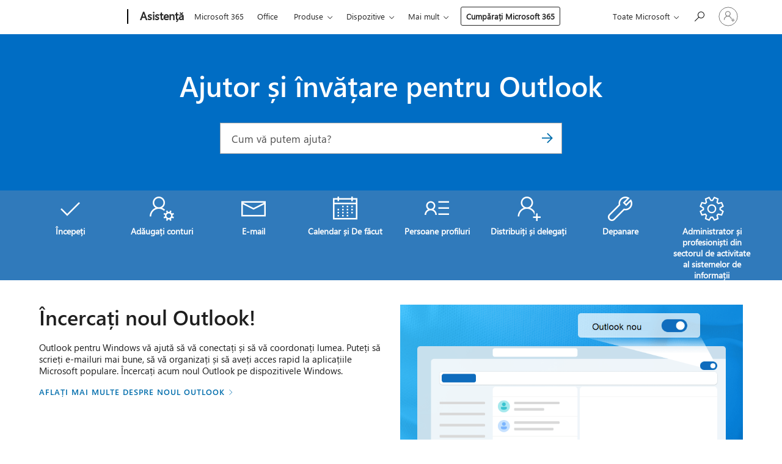

--- FILE ---
content_type: text/html; charset=utf-8
request_url: https://login.microsoftonline.com/common/oauth2/v2.0/authorize?client_id=ee272b19-4411-433f-8f28-5c13cb6fd407&redirect_uri=https%3A%2F%2Fsupport.microsoft.com%2Fsignin-oidc&response_type=code%20id_token&scope=openid%20profile%20offline_access&response_mode=form_post&nonce=639045289219999013.YTI1ODhkMzItZmJhMS00NmRjLTgwMmQtN2NhYjk2NzRhZmE0Y2MwODAyYjgtYzJlNS00OTE4LTllYTQtOGYxNjVmMjM1YTFj&prompt=none&nopa=2&state=CfDJ8MF9taR5d3RHoynoKQkxN0DJ64Az3eePSUxQqFFdNhMkvKqRnkSDHGwoUpiXhDicnn_3-1U3dMgPlaGfQEk7Y2W-zcuI4lGgm9zQYvmHBDzm-1uKDv4sivMtoSMPOuF4t1v4imTS3Rf0k0GzCAsODlTSBlGu7N01BiGLdJfbJeDBFSZSniJhRmBNnyr7Nk3qdKPGSo0f1qCkjEttc30hgJV0NKyX04ANmWADOXKsJuPJpk6Pxg3HO7_8nljvx0eVSabtraSfHBzYdr7pvZMCzQ3mXcDM1lWb-tlB97KokiwuLknTluOHqAawIRI1H7oDIDxyHLNsE04mbNpojR0XKLOz43ZVFpRBryWoriWjRei4&x-client-SKU=ID_NET6_0&x-client-ver=8.12.1.0&sso_reload=true
body_size: 9972
content:


<!-- Copyright (C) Microsoft Corporation. All rights reserved. -->
<!DOCTYPE html>
<html>
<head>
    <title>Redirecting</title>
    <meta http-equiv="Content-Type" content="text/html; charset=UTF-8">
    <meta http-equiv="X-UA-Compatible" content="IE=edge">
    <meta name="viewport" content="width=device-width, initial-scale=1.0, maximum-scale=2.0, user-scalable=yes">
    <meta http-equiv="Pragma" content="no-cache">
    <meta http-equiv="Expires" content="-1">
    <meta name="PageID" content="FetchSessions" />
    <meta name="SiteID" content="" />
    <meta name="ReqLC" content="1033" />
    <meta name="LocLC" content="en-US" />

    
<meta name="robots" content="none" />

<script type="text/javascript" nonce='iuMvITXvUOzTmvZFtQylSg'>//<![CDATA[
$Config={"urlGetCredentialType":"https://login.microsoftonline.com/common/GetCredentialType?mkt=en-US","urlGoToAADError":"https://login.live.com/oauth20_authorize.srf?client_id=ee272b19-4411-433f-8f28-5c13cb6fd407\u0026scope=openid+profile+offline_access\u0026redirect_uri=https%3a%2f%2fsupport.microsoft.com%2fsignin-oidc\u0026response_type=code+id_token\u0026state=[base64]\u0026response_mode=form_post\u0026nonce=639045289219999013.YTI1ODhkMzItZmJhMS00NmRjLTgwMmQtN2NhYjk2NzRhZmE0Y2MwODAyYjgtYzJlNS00OTE4LTllYTQtOGYxNjVmMjM1YTFj\u0026prompt=none\u0026x-client-SKU=ID_NET6_0\u0026x-client-Ver=8.12.1.0\u0026uaid=974f0173123d43368407ce33b2ded931\u0026msproxy=1\u0026issuer=mso\u0026tenant=common\u0026ui_locales=en-US\u0026epctrc=7OkJbGAztdFhyqoc5s9ZfeflVqCg7rHVRhI8Uum0Mx0%3d9%3a1%3aCANARY%3aj4lZCpbvNifKVGZkSgdpFRp16S46ny%2fEELNZ05b5758%3d\u0026epct=[base64]\u0026jshs=0\u0026nopa=2","urlAppError":"https://support.microsoft.com/signin-oidc","oAppRedirectErrorPostParams":{"error":"interaction_required","error_description":"Session information is not sufficient for single-sign-on.","state":"[base64]"},"iMaxStackForKnockoutAsyncComponents":10000,"fShowButtons":true,"urlCdn":"https://aadcdn.msftauth.net/shared/1.0/","urlDefaultFavicon":"https://aadcdn.msftauth.net/shared/1.0/content/images/favicon_a_eupayfgghqiai7k9sol6lg2.ico","urlPost":"/common/login","iPawnIcon":0,"sPOST_Username":"","fEnableNumberMatching":true,"sFT":"[base64]","sFTName":"flowToken","sCtx":"[base64]","fEnableOneDSClientTelemetry":true,"urlReportPageLoad":"https://login.microsoftonline.com/common/instrumentation/reportpageload?mkt=en-US","dynamicTenantBranding":null,"staticTenantBranding":null,"oAppCobranding":{},"iBackgroundImage":4,"arrSessions":[],"urlMsaStaticMeControl":"https://login.live.com/Me.htm?v=3","fApplicationInsightsEnabled":false,"iApplicationInsightsEnabledPercentage":0,"urlSetDebugMode":"https://login.microsoftonline.com/common/debugmode","fEnableCssAnimation":true,"fDisableAnimationIfAnimationEndUnsupported":true,"fSsoFeasible":true,"fAllowGrayOutLightBox":true,"fProvideV2SsoImprovements":true,"fUseMsaSessionState":true,"fIsRemoteNGCSupported":true,"urlLogin":"https://login.microsoftonline.com/common/reprocess?ctx=[base64]","urlDssoStatus":"https://login.microsoftonline.com/common/instrumentation/dssostatus","iSessionPullType":3,"fUseSameSite":true,"iAllowedIdentities":2,"isGlobalTenant":true,"uiflavor":1001,"fShouldPlatformKeyBeSuppressed":true,"fLoadStringCustomizationPromises":true,"fUseAlternateTextForSwitchToCredPickerLink":true,"fOfflineAccountVisible":false,"fEnableUserStateFix":true,"fShowAccessPassPeek":true,"fUpdateSessionPollingLogic":true,"fEnableShowPickerCredObservable":true,"fFetchSessionsSkipDsso":true,"fIsCiamUserFlowUxNewLogicEnabled":true,"fUseNonMicrosoftDefaultBrandingForCiam":true,"sCompanyDisplayName":"Microsoft Services","fRemoveCustomCss":true,"fFixUICrashForApiRequestHandler":true,"fShowUpdatedKoreanPrivacyFooter":true,"fUsePostCssHotfix":true,"fFixUserFlowBranding":true,"fEnablePasskeyNullFix":true,"fEnableRefreshCookiesFix":true,"fEnableWebNativeBridgeInterstitialUx":true,"fEnableWindowParentingFix":true,"fEnableNativeBridgeErrors":true,"urlAcmaServerPath":"https://login.microsoftonline.com","sTenantId":"common","sMkt":"en-US","fIsDesktop":true,"fUpdateConfigInit":true,"fLogDisallowedCssProperties":true,"fDisallowExternalFonts":true,"scid":1013,"hpgact":1800,"hpgid":7,"apiCanary":"[base64]","canary":"7OkJbGAztdFhyqoc5s9ZfeflVqCg7rHVRhI8Uum0Mx0=9:1:CANARY:j4lZCpbvNifKVGZkSgdpFRp16S46ny/EELNZ05b5758=","sCanaryTokenName":"canary","fSkipRenderingNewCanaryToken":false,"fEnableNewCsrfProtection":true,"correlationId":"974f0173-123d-4336-8407-ce33b2ded931","sessionId":"146c8f96-2903-47b3-b16e-d9b65a929800","sRingId":"R4","locale":{"mkt":"en-US","lcid":1033},"slMaxRetry":2,"slReportFailure":true,"strings":{"desktopsso":{"authenticatingmessage":"Trying to sign you in"}},"enums":{"ClientMetricsModes":{"None":0,"SubmitOnPost":1,"SubmitOnRedirect":2,"InstrumentPlt":4}},"urls":{"instr":{"pageload":"https://login.microsoftonline.com/common/instrumentation/reportpageload","dssostatus":"https://login.microsoftonline.com/common/instrumentation/dssostatus"}},"browser":{"ltr":1,"Chrome":1,"_Mac":1,"_M131":1,"_D0":1,"Full":1,"RE_WebKit":1,"b":{"name":"Chrome","major":131,"minor":0},"os":{"name":"OSX","version":"10.15.7"},"V":"131.0"},"watson":{"url":"/common/handlers/watson","bundle":"https://aadcdn.msftauth.net/ests/2.1/content/cdnbundles/watson.min_q5ptmu8aniymd4ftuqdkda2.js","sbundle":"https://aadcdn.msftauth.net/ests/2.1/content/cdnbundles/watsonsupportwithjquery.3.5.min_dc940oomzau4rsu8qesnvg2.js","fbundle":"https://aadcdn.msftauth.net/ests/2.1/content/cdnbundles/frameworksupport.min_oadrnc13magb009k4d20lg2.js","resetErrorPeriod":5,"maxCorsErrors":-1,"maxInjectErrors":5,"maxErrors":10,"maxTotalErrors":3,"expSrcs":["https://login.microsoftonline.com","https://aadcdn.msauth.net/","https://aadcdn.msftauth.net/",".login.microsoftonline.com"],"envErrorRedirect":true,"envErrorUrl":"/common/handlers/enverror"},"loader":{"cdnRoots":["https://aadcdn.msauth.net/","https://aadcdn.msftauth.net/"],"logByThrowing":true},"serverDetails":{"slc":"ProdSlices","dc":"EUS","ri":"BL6XXXX","ver":{"v":[2,1,23173,3]},"rt":"2026-01-20T18:02:03","et":15},"clientEvents":{"enabled":true,"telemetryEnabled":true,"useOneDSEventApi":true,"flush":60000,"autoPost":true,"autoPostDelay":1000,"minEvents":1,"maxEvents":1,"pltDelay":500,"appInsightsConfig":{"instrumentationKey":"69adc3c768bd4dc08c19416121249fcc-66f1668a-797b-4249-95e3-6c6651768c28-7293","webAnalyticsConfiguration":{"autoCapture":{"jsError":true}}},"defaultEventName":"IDUX_ESTSClientTelemetryEvent_WebWatson","serviceID":3,"endpointUrl":""},"fApplyAsciiRegexOnInput":true,"country":"US","fBreakBrandingSigninString":true,"bsso":{"states":{"START":"start","INPROGRESS":"in-progress","END":"end","END_SSO":"end-sso","END_USERS":"end-users"},"nonce":"AwABEgEAAAADAOz_BQD0_9kbSnNCcIboxi3VgPi6yilsVJ-xiwzYzRqyNZNlW8B_MkBf7i6D7nuMkF1vmyYrpKvf3znbMAaL-HNm77YIU-IgAA","overallTimeoutMs":4000,"telemetry":{"type":"ChromeSsoTelemetry","nonce":"AwABDwEAAAADAOz_BQD0_1_9Mp2rmwToxPqWkR2KPvMe09P5dPBJNPdGuE55blkwwbAT6ce-cY-ZOhTVrMFwU-wGThOgNrMvK5W7kGCp-asPSTb6We-43JOOQkZ1oUyGIAA","reportStates":[]},"redirectEndStates":["end"],"cookieNames":{"aadSso":"AADSSO","winSso":"ESTSSSO","ssoTiles":"ESTSSSOTILES","ssoPulled":"SSOCOOKIEPULLED","userList":"ESTSUSERLIST"},"type":"chrome","reason":"Pull suppressed because it was already attempted and the current URL was reloaded."},"urlNoCookies":"https://login.microsoftonline.com/cookiesdisabled","fTrimChromeBssoUrl":true,"inlineMode":5,"fShowCopyDebugDetailsLink":true,"fTenantBrandingCdnAddEventHandlers":true,"fAddTryCatchForIFrameRedirects":true};
//]]></script> 
<script type="text/javascript" nonce='iuMvITXvUOzTmvZFtQylSg'>//<![CDATA[
!function(){var e=window,r=e.$Debug=e.$Debug||{},t=e.$Config||{};if(!r.appendLog){var n=[],o=0;r.appendLog=function(e){var r=t.maxDebugLog||25,i=(new Date).toUTCString()+":"+e;n.push(o+":"+i),n.length>r&&n.shift(),o++},r.getLogs=function(){return n}}}(),function(){function e(e,r){function t(i){var a=e[i];if(i<n-1){return void(o.r[a]?t(i+1):o.when(a,function(){t(i+1)}))}r(a)}var n=e.length;t(0)}function r(e,r,i){function a(){var e=!!s.method,o=e?s.method:i[0],a=s.extraArgs||[],u=n.$WebWatson;try{
var c=t(i,!e);if(a&&a.length>0){for(var d=a.length,l=0;l<d;l++){c.push(a[l])}}o.apply(r,c)}catch(e){return void(u&&u.submitFromException&&u.submitFromException(e))}}var s=o.r&&o.r[e];return r=r||this,s&&(s.skipTimeout?a():n.setTimeout(a,0)),s}function t(e,r){return Array.prototype.slice.call(e,r?1:0)}var n=window;n.$Do||(n.$Do={"q":[],"r":[],"removeItems":[],"lock":0,"o":[]});var o=n.$Do;o.when=function(t,n){function i(e){r(e,a,s)||o.q.push({"id":e,"c":a,"a":s})}var a=0,s=[],u=1;"function"==typeof n||(a=n,
u=2);for(var c=u;c<arguments.length;c++){s.push(arguments[c])}t instanceof Array?e(t,i):i(t)},o.register=function(e,t,n){if(!o.r[e]){o.o.push(e);var i={};if(t&&(i.method=t),n&&(i.skipTimeout=n),arguments&&arguments.length>3){i.extraArgs=[];for(var a=3;a<arguments.length;a++){i.extraArgs.push(arguments[a])}}o.r[e]=i,o.lock++;try{for(var s=0;s<o.q.length;s++){var u=o.q[s];u.id==e&&r(e,u.c,u.a)&&o.removeItems.push(u)}}catch(e){throw e}finally{if(0===--o.lock){for(var c=0;c<o.removeItems.length;c++){
for(var d=o.removeItems[c],l=0;l<o.q.length;l++){if(o.q[l]===d){o.q.splice(l,1);break}}}o.removeItems=[]}}}},o.unregister=function(e){o.r[e]&&delete o.r[e]}}(),function(e,r){function t(){if(!a){if(!r.body){return void setTimeout(t)}a=!0,e.$Do.register("doc.ready",0,!0)}}function n(){if(!s){if(!r.body){return void setTimeout(n)}t(),s=!0,e.$Do.register("doc.load",0,!0),i()}}function o(e){(r.addEventListener||"load"===e.type||"complete"===r.readyState)&&t()}function i(){
r.addEventListener?(r.removeEventListener("DOMContentLoaded",o,!1),e.removeEventListener("load",n,!1)):r.attachEvent&&(r.detachEvent("onreadystatechange",o),e.detachEvent("onload",n))}var a=!1,s=!1;if("complete"===r.readyState){return void setTimeout(n)}!function(){r.addEventListener?(r.addEventListener("DOMContentLoaded",o,!1),e.addEventListener("load",n,!1)):r.attachEvent&&(r.attachEvent("onreadystatechange",o),e.attachEvent("onload",n))}()}(window,document),function(){function e(){
return f.$Config||f.ServerData||{}}function r(e,r){var t=f.$Debug;t&&t.appendLog&&(r&&(e+=" '"+(r.src||r.href||"")+"'",e+=", id:"+(r.id||""),e+=", async:"+(r.async||""),e+=", defer:"+(r.defer||"")),t.appendLog(e))}function t(){var e=f.$B;if(void 0===d){if(e){d=e.IE}else{var r=f.navigator.userAgent;d=-1!==r.indexOf("MSIE ")||-1!==r.indexOf("Trident/")}}return d}function n(){var e=f.$B;if(void 0===l){if(e){l=e.RE_Edge}else{var r=f.navigator.userAgent;l=-1!==r.indexOf("Edge")}}return l}function o(e){
var r=e.indexOf("?"),t=r>-1?r:e.length,n=e.lastIndexOf(".",t);return e.substring(n,n+v.length).toLowerCase()===v}function i(){var r=e();return(r.loader||{}).slReportFailure||r.slReportFailure||!1}function a(){return(e().loader||{}).redirectToErrorPageOnLoadFailure||!1}function s(){return(e().loader||{}).logByThrowing||!1}function u(e){if(!t()&&!n()){return!1}var r=e.src||e.href||"";if(!r){return!0}if(o(r)){var i,a,s;try{i=e.sheet,a=i&&i.cssRules,s=!1}catch(e){s=!0}if(i&&!a&&s){return!0}
if(i&&a&&0===a.length){return!0}}return!1}function c(){function t(e){g.getElementsByTagName("head")[0].appendChild(e)}function n(e,r,t,n){var u=null;return u=o(e)?i(e):"script"===n.toLowerCase()?a(e):s(e,n),r&&(u.id=r),"function"==typeof u.setAttribute&&(u.setAttribute("crossorigin","anonymous"),t&&"string"==typeof t&&u.setAttribute("integrity",t)),u}function i(e){var r=g.createElement("link");return r.rel="stylesheet",r.type="text/css",r.href=e,r}function a(e){
var r=g.createElement("script"),t=g.querySelector("script[nonce]");if(r.type="text/javascript",r.src=e,r.defer=!1,r.async=!1,t){var n=t.nonce||t.getAttribute("nonce");r.setAttribute("nonce",n)}return r}function s(e,r){var t=g.createElement(r);return t.src=e,t}function d(e,r){if(e&&e.length>0&&r){for(var t=0;t<e.length;t++){if(-1!==r.indexOf(e[t])){return!0}}}return!1}function l(r){if(e().fTenantBrandingCdnAddEventHandlers){var t=d(E,r)?E:b;if(!(t&&t.length>1)){return r}for(var n=0;n<t.length;n++){
if(-1!==r.indexOf(t[n])){var o=t[n+1<t.length?n+1:0],i=r.substring(t[n].length);return"https://"!==t[n].substring(0,"https://".length)&&(o="https://"+o,i=i.substring("https://".length)),o+i}}return r}if(!(b&&b.length>1)){return r}for(var a=0;a<b.length;a++){if(0===r.indexOf(b[a])){return b[a+1<b.length?a+1:0]+r.substring(b[a].length)}}return r}function f(e,t,n,o){if(r("[$Loader]: "+(L.failMessage||"Failed"),o),w[e].retry<y){return w[e].retry++,h(e,t,n),void c._ReportFailure(w[e].retry,w[e].srcPath)}n&&n()}
function v(e,t,n,o){if(u(o)){return f(e,t,n,o)}r("[$Loader]: "+(L.successMessage||"Loaded"),o),h(e+1,t,n);var i=w[e].onSuccess;"function"==typeof i&&i(w[e].srcPath)}function h(e,o,i){if(e<w.length){var a=w[e];if(!a||!a.srcPath){return void h(e+1,o,i)}a.retry>0&&(a.srcPath=l(a.srcPath),a.origId||(a.origId=a.id),a.id=a.origId+"_Retry_"+a.retry);var s=n(a.srcPath,a.id,a.integrity,a.tagName);s.onload=function(){v(e,o,i,s)},s.onerror=function(){f(e,o,i,s)},s.onreadystatechange=function(){
"loaded"===s.readyState?setTimeout(function(){v(e,o,i,s)},500):"complete"===s.readyState&&v(e,o,i,s)},t(s),r("[$Loader]: Loading '"+(a.srcPath||"")+"', id:"+(a.id||""))}else{o&&o()}}var p=e(),y=p.slMaxRetry||2,m=p.loader||{},b=m.cdnRoots||[],E=m.tenantBrandingCdnRoots||[],L=this,w=[];L.retryOnError=!0,L.successMessage="Loaded",L.failMessage="Error",L.Add=function(e,r,t,n,o,i){e&&w.push({"srcPath":e,"id":r,"retry":n||0,"integrity":t,"tagName":o||"script","onSuccess":i})},L.AddForReload=function(e,r){
var t=e.src||e.href||"";L.Add(t,"AddForReload",e.integrity,1,e.tagName,r)},L.AddIf=function(e,r,t){e&&L.Add(r,t)},L.Load=function(e,r){h(0,e,r)}}var d,l,f=window,g=f.document,v=".css";c.On=function(e,r,t){if(!e){throw"The target element must be provided and cannot be null."}r?c.OnError(e,t):c.OnSuccess(e,t)},c.OnSuccess=function(e,t){if(!e){throw"The target element must be provided and cannot be null."}if(u(e)){return c.OnError(e,t)}var n=e.src||e.href||"",o=i(),s=a();r("[$Loader]: Loaded",e);var d=new c
;d.failMessage="Reload Failed",d.successMessage="Reload Success",d.Load(null,function(){if(o){throw"Unexpected state. ResourceLoader.Load() failed despite initial load success. ['"+n+"']"}s&&(document.location.href="/error.aspx?err=504")})},c.OnError=function(e,t){var n=e.src||e.href||"",o=i(),s=a();if(!e){throw"The target element must be provided and cannot be null."}r("[$Loader]: Failed",e);var u=new c;u.failMessage="Reload Failed",u.successMessage="Reload Success",u.AddForReload(e,t),
u.Load(null,function(){if(o){throw"Failed to load external resource ['"+n+"']"}s&&(document.location.href="/error.aspx?err=504")}),c._ReportFailure(0,n)},c._ReportFailure=function(e,r){if(s()&&!t()){throw"[Retry "+e+"] Failed to load external resource ['"+r+"'], reloading from fallback CDN endpoint"}},f.$Loader=c}(),function(){function e(){if(!E){var e=new h.$Loader;e.AddIf(!h.jQuery,y.sbundle,"WebWatson_DemandSupport"),y.sbundle=null,delete y.sbundle,e.AddIf(!h.$Api,y.fbundle,"WebWatson_DemandFramework"),
y.fbundle=null,delete y.fbundle,e.Add(y.bundle,"WebWatson_DemandLoaded"),e.Load(r,t),E=!0}}function r(){if(h.$WebWatson){if(h.$WebWatson.isProxy){return void t()}m.when("$WebWatson.full",function(){for(;b.length>0;){var e=b.shift();e&&h.$WebWatson[e.cmdName].apply(h.$WebWatson,e.args)}})}}function t(){if(!h.$WebWatson||h.$WebWatson.isProxy){if(!L&&JSON){try{var e=new XMLHttpRequest;e.open("POST",y.url),e.setRequestHeader("Accept","application/json"),
e.setRequestHeader("Content-Type","application/json; charset=UTF-8"),e.setRequestHeader("canary",p.apiCanary),e.setRequestHeader("client-request-id",p.correlationId),e.setRequestHeader("hpgid",p.hpgid||0),e.setRequestHeader("hpgact",p.hpgact||0);for(var r=-1,t=0;t<b.length;t++){if("submit"===b[t].cmdName){r=t;break}}var o=b[r]?b[r].args||[]:[],i={"sr":y.sr,"ec":"Failed to load external resource [Core Watson files]","wec":55,"idx":1,"pn":p.pgid||"","sc":p.scid||0,"hpg":p.hpgid||0,
"msg":"Failed to load external resource [Core Watson files]","url":o[1]||"","ln":0,"ad":0,"an":!1,"cs":"","sd":p.serverDetails,"ls":null,"diag":v(y)};e.send(JSON.stringify(i))}catch(e){}L=!0}y.loadErrorUrl&&window.location.assign(y.loadErrorUrl)}n()}function n(){b=[],h.$WebWatson=null}function o(r){return function(){var t=arguments;b.push({"cmdName":r,"args":t}),e()}}function i(){var e=["foundException","resetException","submit"],r=this;r.isProxy=!0;for(var t=e.length,n=0;n<t;n++){var i=e[n];i&&(r[i]=o(i))}
}function a(e,r,t,n,o,i,a){var s=h.event;return i||(i=l(o||s,a?a+2:2)),h.$Debug&&h.$Debug.appendLog&&h.$Debug.appendLog("[WebWatson]:"+(e||"")+" in "+(r||"")+" @ "+(t||"??")),$.submit(e,r,t,n,o||s,i,a)}function s(e,r){return{"signature":e,"args":r,"toString":function(){return this.signature}}}function u(e){for(var r=[],t=e.split("\n"),n=0;n<t.length;n++){r.push(s(t[n],[]))}return r}function c(e){for(var r=[],t=e.split("\n"),n=0;n<t.length;n++){var o=s(t[n],[]);t[n+1]&&(o.signature+="@"+t[n+1],n++),r.push(o)
}return r}function d(e){if(!e){return null}try{if(e.stack){return u(e.stack)}if(e.error){if(e.error.stack){return u(e.error.stack)}}else if(window.opera&&e.message){return c(e.message)}}catch(e){}return null}function l(e,r){var t=[];try{for(var n=arguments.callee;r>0;){n=n?n.caller:n,r--}for(var o=0;n&&o<w;){var i="InvalidMethod()";try{i=n.toString()}catch(e){}var a=[],u=n.args||n.arguments;if(u){for(var c=0;c<u.length;c++){a[c]=u[c]}}t.push(s(i,a)),n=n.caller,o++}}catch(e){t.push(s(e.toString(),[]))}
var l=d(e);return l&&(t.push(s("--- Error Event Stack -----------------",[])),t=t.concat(l)),t}function f(e){if(e){try{var r=/function (.{1,})\(/,t=r.exec(e.constructor.toString());return t&&t.length>1?t[1]:""}catch(e){}}return""}function g(e){if(e){try{if("string"!=typeof e&&JSON&&JSON.stringify){var r=f(e),t=JSON.stringify(e);return t&&"{}"!==t||(e.error&&(e=e.error,r=f(e)),(t=JSON.stringify(e))&&"{}"!==t||(t=e.toString())),r+":"+t}}catch(e){}}return""+(e||"")}function v(e){var r=[];try{
if(jQuery?(r.push("jQuery v:"+jQuery().jquery),jQuery.easing?r.push("jQuery.easing:"+JSON.stringify(jQuery.easing)):r.push("jQuery.easing is not defined")):r.push("jQuery is not defined"),e&&e.expectedVersion&&r.push("Expected jQuery v:"+e.expectedVersion),m){var t,n="";for(t=0;t<m.o.length;t++){n+=m.o[t]+";"}for(r.push("$Do.o["+n+"]"),n="",t=0;t<m.q.length;t++){n+=m.q[t].id+";"}r.push("$Do.q["+n+"]")}if(h.$Debug&&h.$Debug.getLogs){var o=h.$Debug.getLogs();o&&o.length>0&&(r=r.concat(o))}if(b){
for(var i=0;i<b.length;i++){var a=b[i];if(a&&"submit"===a.cmdName){try{if(JSON&&JSON.stringify){var s=JSON.stringify(a);s&&r.push(s)}}catch(e){r.push(g(e))}}}}}catch(e){r.push(g(e))}return r}var h=window,p=h.$Config||{},y=p.watson,m=h.$Do;if(!h.$WebWatson&&y){var b=[],E=!1,L=!1,w=10,$=h.$WebWatson=new i;$.CB={},$._orgErrorHandler=h.onerror,h.onerror=a,$.errorHooked=!0,m.when("jQuery.version",function(e){y.expectedVersion=e}),m.register("$WebWatson")}}(),function(){function e(e,r){
for(var t=r.split("."),n=t.length,o=0;o<n&&null!==e&&void 0!==e;){e=e[t[o++]]}return e}function r(r){var t=null;return null===u&&(u=e(i,"Constants")),null!==u&&r&&(t=e(u,r)),null===t||void 0===t?"":t.toString()}function t(t){var n=null;return null===a&&(a=e(i,"$Config.strings")),null!==a&&t&&(n=e(a,t.toLowerCase())),null!==n&&void 0!==n||(n=r(t)),null===n||void 0===n?"":n.toString()}function n(e,r){var n=null;return e&&r&&r[e]&&(n=t("errors."+r[e])),n||(n=t("errors."+e)),n||(n=t("errors."+c)),n||(n=t(c)),n}
function o(t){var n=null;return null===s&&(s=e(i,"$Config.urls")),null!==s&&t&&(n=e(s,t.toLowerCase())),null!==n&&void 0!==n||(n=r(t)),null===n||void 0===n?"":n.toString()}var i=window,a=null,s=null,u=null,c="GENERIC_ERROR";i.GetString=t,i.GetErrorString=n,i.GetUrl=o}(),function(){var e=window,r=e.$Config||{};e.$B=r.browser||{}}(),function(){function e(e,r,t){e&&e.addEventListener?e.addEventListener(r,t):e&&e.attachEvent&&e.attachEvent("on"+r,t)}function r(r,t){e(document.getElementById(r),"click",t)}
function t(r,t){var n=document.getElementsByName(r);n&&n.length>0&&e(n[0],"click",t)}var n=window;n.AddListener=e,n.ClickEventListenerById=r,n.ClickEventListenerByName=t}();
//]]></script> 
<script type="text/javascript" nonce='iuMvITXvUOzTmvZFtQylSg'>//<![CDATA[
!function(t,e){!function(){var n=e.getElementsByTagName("head")[0];n&&n.addEventListener&&(n.addEventListener("error",function(e){null!==e.target&&"cdn"===e.target.getAttribute("data-loader")&&t.$Loader.OnError(e.target)},!0),n.addEventListener("load",function(e){null!==e.target&&"cdn"===e.target.getAttribute("data-loader")&&t.$Loader.OnSuccess(e.target)},!0))}()}(window,document);
//]]></script>
    <script type="text/javascript" nonce='iuMvITXvUOzTmvZFtQylSg'>
        ServerData = $Config;
    </script>

    <script data-loader="cdn" crossorigin="anonymous" src="https://aadcdn.msftauth.net/shared/1.0/content/js/FetchSessions_Core_Zrgqf3NDZY6QoRSGjvZAAQ2.js" integrity='sha384-ZiCm7FNkvHCzGABuQsNqI+NbQpuukT8O8DH+5NRo+GBSrdhUPzoMJLcFvVj8ky+R' nonce='iuMvITXvUOzTmvZFtQylSg'></script>

</head>
<body data-bind="defineGlobals: ServerData" style="display: none">
</body>
</html>